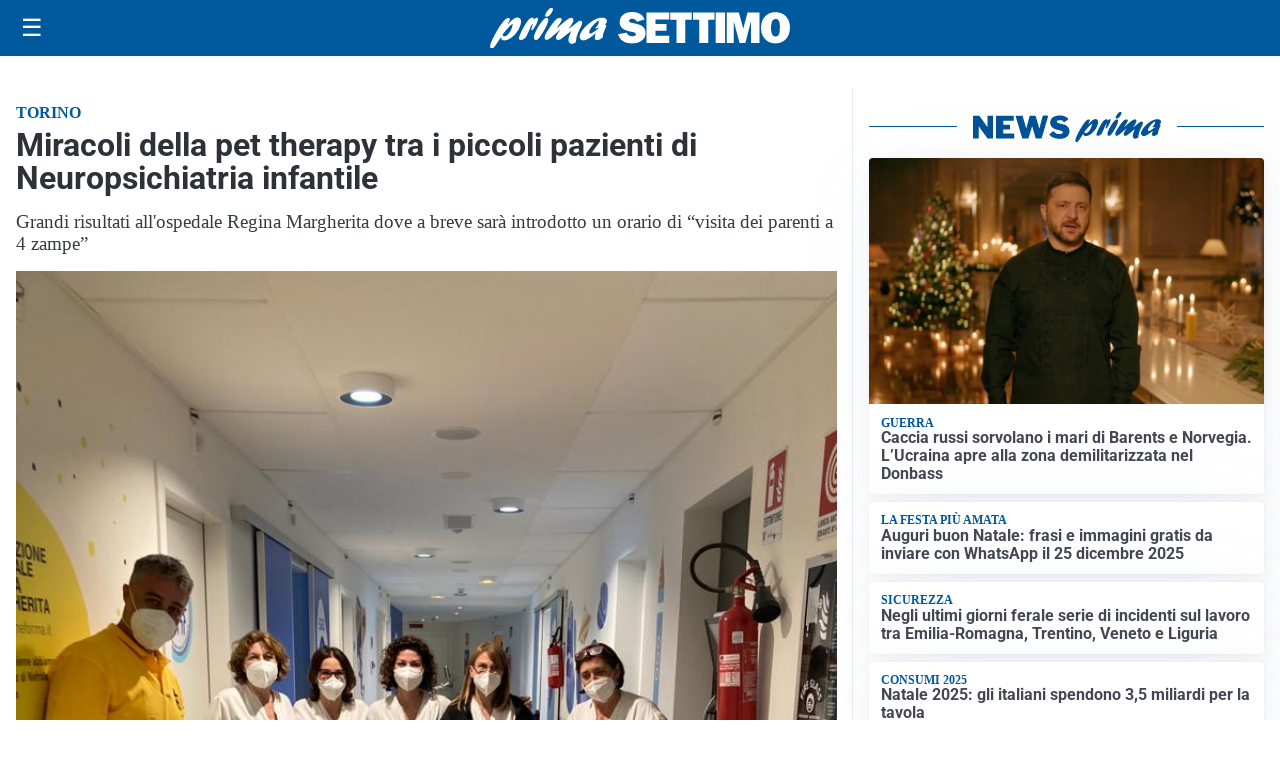

--- FILE ---
content_type: text/html; charset=utf8
request_url: https://primasettimo.it/media/my-theme/widgets/list-posts/sidebar-video-piu-visti.html?ts=29445392
body_size: 428
content:
<div class="widget-title"><span>Video più visti</span></div>
<div class="widget-sidebar-featured-poi-lista">
            
                    <article class="featured">
                <a href="https://primasettimo.it/cronaca/aspettando-natale-la-citta-si-colora-e-illumina/">
                                            <figure><img width="480" height="300" src="https://primasettimo.it/media/2025/12/WhatsApp-Image-2025-12-13-at-16.14.59-480x300.jpeg" class="attachment-thumbnail size-thumbnail wp-post-image" alt="Aspettando Natale, la città si colora e illumina" loading="lazy" sizes="(max-width: 480px) 480px, (max-width: 1024px) 640px, 1280px" decoding="async" /></figure>
                                        <div class="post-meta">
                                                    <span class="lancio">Le iniziative</span>
                                                <h3>Aspettando Natale, la città si colora e illumina</h3>
                    </div>
                </a>
            </article>
            </div>

<div class="widget-footer"><a role="button" href="/multimedia/video/" class="outline widget-more-button">Altri video</a></div>

--- FILE ---
content_type: text/html; charset=utf8
request_url: https://primasettimo.it/media/my-theme/widgets/list-posts/sidebar-idee-e-consigli.html?ts=29445392
body_size: 370
content:
<div class="widget-title"><span>Idee e consigli</span></div>
<div class="widget-sidebar-featured-poi-lista">
            
                    <article class="featured">
                <a href="https://primasettimo.it/rubriche/idee-e-consigli/il-capodanno-al-casino-si-fa-in-tre/">
                                            <figure><img width="480" height="300" src="https://primasettimo.it/media/2025/12/Casino-Sanremo-480x300.jpg" class="attachment-thumbnail size-thumbnail wp-post-image" alt="Il Capodanno al Casinò si fa in tre" loading="lazy" sizes="(max-width: 480px) 480px, (max-width: 1024px) 640px, 1280px" decoding="async" /></figure>
                                        <div class="post-meta">
                                                <h3>Il Capodanno al Casinò si fa in tre</h3>
                    </div>
                </a>
            </article>
            </div>

<div class="widget-footer"><a role="button" href="/idee-e-consigli/" class="outline widget-more-button">Altre notizie</a></div>

--- FILE ---
content_type: image/svg+xml
request_url: https://storiecuriose.it/media/2025/09/logo.svg
body_size: 4835
content:
<?xml version="1.0" encoding="UTF-8"?>
<svg id="Livello_1" data-name="Livello 1" xmlns="http://www.w3.org/2000/svg" xmlns:xlink="http://www.w3.org/1999/xlink" viewBox="0 0 529 100">
  <defs>
    <style>
      .cls-1 {
        fill: none;
      }

      .cls-1, .cls-2 {
        stroke-width: 0px;
      }

      .cls-3 {
        clip-path: url(#clippath);
      }

      .cls-2 {
        fill: #fff;
      }
    </style>
    <clipPath id="clippath">
      <rect class="cls-1" x="1" y="2.02" width="526.9" height="96.83"/>
    </clipPath>
  </defs>
  <g class="cls-3">
    <path class="cls-2" d="M498.46,57.6c-.41-.31-.62-1.36-.62-3.16,0-1.03.08-2.26.23-3.7.46-4.57,1.36-8.27,2.7-11.1,1.34-2.83,2.82-4.24,4.47-4.24,1.95,0,3.21,1.88,3.78,5.63.15.77.23,1.62.23,2.54,0,2.78-.36,5.06-1.08,6.86-1.39,3.44-3.57,5.76-6.55,6.94-.93.31-1.67.46-2.24.46-.41,0-.72-.08-.93-.23M515.19,78.42c1.75-1.64,3.19-3.46,4.32-5.43,1.13-1.98,2.26-4.61,3.39-7.9.62-1.8,1.31-4.29,2.08-7.48.77-3.19,1.45-6.28,2.04-9.29.59-3.01.89-4.95.89-5.82v-.31c-.36-.87-.9-1.31-1.62-1.31-1.03,0-1.77.64-2.24,1.93-.15.36-.49,1.7-1,4.01-.41,2.47-1,5.22-1.77,8.25-2.26,8.58-5.12,14.57-8.56,17.96-1.75,1.75-3.31,2.62-4.7,2.62-1.13,0-2.22-.51-3.28-1.54-1.06-1.03-2.15-2.58-3.28-4.66-1.13-2.08-1.82-3.89-2.08-5.43l-.23-1.23h1.16c.87,0,1.95-.16,3.24-.46,5.5-1.39,9.35-5.58,11.56-12.57.57-2.16.85-4.52.85-7.09,0-1.59-.14-3.08-.42-4.47-.28-1.39-.76-2.85-1.43-4.39-2.16-4.68-5.42-7.02-9.79-7.02-1.59,0-3.16.36-4.7,1.08-3.75,1.75-6.6,4.7-8.56,8.87-2.21,3.8-3.31,8.89-3.31,15.27,0,4.06.28,7.37.85,9.94.41,2.16,1.1,4.5,2.08,7.02.77,2,1.59,3.66,2.47,4.97.87,1.31,2.03,2.63,3.47,3.97,2.57,2.36,5.09,3.78,7.56,4.24.87.15,1.72.23,2.54.23,3.08,0,5.91-1.31,8.48-3.93M467.54,90.6c-2.11-.82-3.16-2.67-3.16-5.55,0-2.21.54-4.91,1.62-8.09.82-2.52,1.8-4.68,2.93-6.48.36-.62.62-.93.77-.93.1,0,.24.1.42.31.18.21.49.77.93,1.7.44.93.87,2.01,1.31,3.24.44,1.23.82,2.4,1.16,3.51.33,1.11.55,2.06.66,2.85.1.8.15,1.94.15,3.43,0,1.28-.04,2.26-.11,2.93-.08.67-.26,1.2-.54,1.58-.28.39-.77.8-1.46,1.23-.69.44-1.55.66-2.58.66-.77,0-1.47-.13-2.08-.39M477.56,97.23c1.03-.57,2.18-1.49,3.47-2.78,2.47-2.62,3.7-5.45,3.7-8.48,0-4.78-2.57-11.28-7.71-19.5l-2.47-4.01c0-.31.57-1.18,1.7-2.62,1.23-1.64,3.2-3.78,5.9-6.4,2.7-2.62,5.28-4.75,7.75-6.4,2.26-1.9,3.39-3.03,3.39-3.39,0-.26-.17-.5-.5-.73-.33-.23-.71-.35-1.12-.35-.82,0-2.35.73-4.59,2.2-2.24,1.46-5.27,4.02-9.1,7.67-3.83,3.65-5.82,5.47-5.97,5.47s-.48-.49-.96-1.46c-.49-.98-.98-2.05-1.46-3.24-.49-1.18-.84-2.18-1.04-3.01-.26-1.13-.39-2.39-.39-3.78,0-1.95.26-3.78.77-5.47.41-1.13.97-2.21,1.7-3.24.72-1.03,1.37-1.76,1.97-2.2.59-.44,1.07-.66,1.43-.66.31,0,.68.17,1.12.5.44.33.68.78.73,1.35v1.62c0,1.7-.23,3.15-.69,4.36-.46,1.21-.69,2.07-.69,2.58,0,.46.15.85.46,1.16.31.31.62.46.93.46,1.34,0,2.8-2,4.39-6.01.46-1.23.69-2.88.69-4.93,0-1.7-.1-2.8-.31-3.32-.62-1.7-1.75-2.95-3.39-3.78-1.23-.62-2.54-.93-3.93-.93-1.65,0-3.32.41-5.01,1.23-1.7.82-3.21,2.06-4.55,3.7-1.8,2.26-3.13,4.78-4.01,7.55-.41,1.39-.62,2.88-.62,4.47,0,4.27,1.62,9.2,4.86,14.8l3.08,5.32-2.47,4.01c-2.42,4.01-4.09,7.27-5.01,9.79s-1.39,5.06-1.39,7.63c0,1.23.04,2.16.12,2.78.08.62.24,1.26.5,1.93.72,1.64,1.9,3.17,3.55,4.59,1.64,1.41,3.31,2.35,5.01,2.81.97.2,2.11.31,3.39.31,2.72,0,4.98-.54,6.78-1.62M440.48,58.06c-2-.87-3.84-2.16-5.51-3.86-1.67-1.7-2.51-3.11-2.51-4.24,0-.26.14-.86.42-1.81.28-.95.59-1.91.93-2.89.33-.97.63-1.72.89-2.23.26-.51.39-1.03.39-1.54,0-1.13-.57-2.06-1.7-2.78-.21-.1-.46-.16-.77-.16s-1.08.08-2.31.23c-.41.05-.68.1-.81.16-.13.05-.22.08-.27.08-.16,0-.23-.31-.23-.93,0-3.34,1.26-5.55,3.78-6.63,1.23-.56,2.42-.85,3.55-.85,2,0,3.85.95,5.55,2.85,1.13,1.23,1.98,2.72,2.54,4.47.62,2.06.93,5.09.93,9.1,0,3.55-.49,6.73-1.46,9.56-.21.72-.41,1.25-.62,1.58-.21.33-.49.5-.85.5-.46,0-1.11-.2-1.93-.62M432.89,70.09c-.8-1.28-1.4-2.75-1.81-4.39-.1-.62-.19-1.45-.27-2.51-.08-1.05-.11-1.99-.11-2.81,0-1.08.05-1.62.15-1.62.16,0,.67.38,1.54,1.16,1.7,1.54,3.86,2.75,6.48,3.62l2.24.69c-.72,1.65-1.46,3.03-2.24,4.16-1.13,1.59-2.16,2.7-3.08,3.32-.31.21-.54.31-.69.31-.67,0-1.4-.64-2.2-1.93M435.51,77.88c.49-.1,1.07-.33,1.74-.69,3.34-1.75,6.35-5.01,9.02-9.79l1.16-2.24,1.85-.31c2.98-.62,5.55-2.01,7.71-4.16,2.78-2.88,4.73-7.48,5.86-13.8.31-1.64.46-2.8.46-3.47,0-.77-.22-1.27-.66-1.5-.44-.23-.91-.35-1.43-.35-.88,0-1.46.21-1.77.62l-.93,5.24c-1.39,7.56-4.14,11.67-8.25,12.33l-.69.08c-.26,0-.39-.18-.39-.54,0-.46.13-1.28.39-2.47.62-2.78.93-6.37.93-10.79,0-1.23-.05-2.31-.16-3.24-.51-3.96-1.44-7.45-2.78-10.48-1.28-2.57-3.11-4.57-5.47-6.01-2.36-1.44-5.06-2.16-8.1-2.16-3.24,0-5.99,1-8.25,3.01-2.26,2.01-3.7,4.68-4.32,8.02-.1.77-.16,1.49-.16,2.16,0,1.65.36,3.21,1.08,4.7l.85,1.7-.69,2.24c-1.39,4.21-2.08,8.25-2.08,12.1s.72,7.63,2.16,10.87c2.62,5.65,5.71,8.66,9.25,9.02.51.05,1.05.08,1.62.08.87,0,1.55-.05,2.04-.15M414.5,13.04c1.03-1.08,1.72-2.05,2.08-2.93.36-.87.54-2.03.54-3.47,0-1.28-.12-2.17-.35-2.66-.23-.49-.77-.94-1.62-1.35-.85-.41-1.68-.62-2.51-.62-1.34,0-2.62.59-3.85,1.77-1.03.98-1.75,1.98-2.16,3.01-.41,1.03-.62,2.44-.62,4.24,0,1.65.1,2.67.31,3.08.2.41.6.81,1.19,1.2.59.38,1.22.58,1.89.58,1.59,0,3.29-.95,5.09-2.85M420.59,69.16c1.08-2.62,2.03-5.5,2.85-8.63.82-3.13,1.93-8.17,3.32-15.11.26-1.34.38-2.13.38-2.39,0-.41-.13-.82-.38-1.23-.41-.57-.88-.85-1.39-.85-1.03,0-1.83.98-2.39,2.93-.31.93-.57,1.98-.77,3.16-1.59,8.99-3.67,15.83-6.24,20.51-1.49,2.72-2.88,4.09-4.16,4.09-2.16,0-3.24-4.55-3.24-13.65,0-5.14.23-9.48.69-13.03.31-2.67.93-5.6,1.85-8.79.72-2.52,1.08-4.34,1.08-5.47,0-.82-.17-1.57-.5-2.24-.33-.67-.8-1.17-1.39-1.5-.59-.33-1.5-.58-2.74-.73l-1-.08c-1.7,0-3.01.76-3.93,2.27-.93,1.52-1.75,4.18-2.47,7.98-.72,3.39-1.19,6.31-1.43,8.75-.23,2.44-.35,5.67-.35,9.67,0,5.45.18,9.51.54,12.18.36,2.67,1,4.83,1.93,6.48.56,1.03,1.4,2.04,2.5,3.04,1.1,1,2.16,1.7,3.16,2.08,1,.39,2.07.58,3.2.58,4.73,0,8.35-3.34,10.87-10.02M388.45,78.49c5.4-1.44,9.53-9.18,12.41-23.21l.54-2.62c.72-2.88,1.34-5.93,1.85-9.17v-.31c0-1.03-.57-1.54-1.7-1.54-.67,0-1.22.18-1.66.54-.44.36-.72.8-.85,1.31-.13.51-.42,2.03-.89,4.55l-.69,3.86c-.93,4.16-1.98,7.76-3.16,10.79-1.34,3.44-2.6,5.6-3.78,6.48-.46.31-.93.46-1.39.46-2.26,0-3.39-3.13-3.39-9.4,0-4.63.72-9.71,2.16-15.27,1.03-4.06,2.85-10.02,5.47-17.89.26-.77.39-1.46.39-2.08,0-1.34-.64-2.26-1.93-2.78-.62-.31-1.16-.46-1.62-.46-.57,0-1.17.21-1.81.62-.64.41-1.56,1.1-2.74,2.08-3.86,3.19-7.04,4.81-9.56,4.86h-.93c-.41,0-.72-.06-.93-.19-.21-.13-.36-.91-.46-2.35-.26-2.52-.89-4.48-1.89-5.9-1-1.41-2.15-2.12-3.43-2.12-.46,0-.95.13-1.47.39-1.9,1.18-2.85,2.93-2.85,5.24,0,2.11.77,4.37,2.31,6.78l1.16,1.85c.05.1.08.72.08,1.85,0,1.9-.33,4.88-1,8.94l-.08.93c0,1.65.54,2.47,1.62,2.47.93,0,1.55-.31,1.89-.93.33-.62.63-1.7.89-3.24.36-2.42.66-4.29.89-5.63.23-1.34.41-2.04.54-2.12.13-.08.66-.12,1.58-.12,1.23,0,2.23-.05,3.01-.15.77-.1,1.44-.21,2-.31,1.18-.36,2.34-.64,3.47-.85-.82,2.11-1.59,4.01-2.31,5.71-4.06,10.18-6.09,18.35-6.09,24.51,0,1.95.1,3.6.31,4.93.46,2.06,1.28,3.91,2.47,5.55,2.11,2.93,4.86,4.39,8.25,4.39,1.18,0,2.29-.15,3.31-.46M361.93,80.11c.97-2,1.99-4.92,3.04-8.75,1.05-3.83,2.17-8.65,3.35-14.45,1.64-7.86,2.49-12.31,2.54-13.34,0-1.44-.67-2.16-2.01-2.16-.51,0-1.08.46-1.7,1.39-.31.41-.49.98-.54,1.7-.41,3.03-1.08,6.96-2.01,11.8-1.54,8.17-2.93,13.83-4.16,16.96-.77,2-1.41,3.01-1.93,3.01-.88,0-1.8-1.44-2.78-4.32-.77-2.31-1.26-4.46-1.46-6.44-.21-1.98-.31-4.95-.31-8.9,0-4.21.09-7.74.27-10.56.18-2.83.53-5.68,1.04-8.56.46-2.42.69-4.14.69-5.17,0-.87-.23-1.57-.69-2.08-.46-.51-1.03-.94-1.7-1.27-.67-.33-1.29-.5-1.85-.5s-1.15.33-1.74,1c-.59.67-1.04,1.52-1.35,2.54-.36,1.44-.85,4.04-1.46,7.79-1.18,7.45-2.27,13.25-3.28,17.38-1,4.14-2.1,7.49-3.28,10.06-1.39,2.93-2.49,4.39-3.31,4.39-1.44-.1-2.54-2.52-3.32-7.25-.21-1.9-.31-4.5-.31-7.78,0-3.65.13-7.37.39-11.18.16-1.9.23-3.34.23-4.32,0-1.13-.14-1.87-.42-2.24-.28-.36-.76-.67-1.43-.93-.93-.41-1.85-.62-2.78-.62-.82,0-1.57.18-2.23.54-1.8.98-2.98,2.66-3.55,5.05-.57,2.39-.85,6.03-.85,10.91,0,7.14,1,13.07,3.01,17.77,2.01,4.7,4.65,7.31,7.94,7.83l.69.08c.87,0,1.79-.15,2.74-.46.95-.31,1.74-.69,2.35-1.16,1.03-.82,2.16-2.25,3.39-4.28,1.23-2.03,2.23-4.13,3.01-6.28.56-1.28.87-1.93.93-1.93.15,0,.23.42.23,1.27s.16,2.2.46,4.05c1.59,8.74,4.47,13.1,8.63,13.1,2.21,0,4.03-1.23,5.47-3.7M317.06,76.41c2.83-2.93,5.14-7.61,6.94-14.03.87-3.13,1.98-7.99,3.31-14.57.51-2.62.77-4.24.77-4.86-.16-1.39-.69-2.08-1.62-2.08-.46,0-.96.24-1.5.73-.54.49-.94,1.22-1.19,2.2l-.54,3.01c-1.54,9.05-3.8,16.14-6.78,21.28-.82,1.34-1.99,2.78-3.51,4.32-1.52,1.54-2.73,2.53-3.62,2.97s-1.73.66-2.5.66c-3.24,0-5.96-2.8-8.17-8.4-1.54-4.52-2.31-9.17-2.31-13.95,0-5.14.87-9.64,2.62-13.49.57-1.08,1.28-2.08,2.16-3.01,1.08-1.18,1.98-1.77,2.7-1.77,1.08,0,2.02.75,2.81,2.24.8,1.49,1.19,3.34,1.19,5.55,0,2.93-.93,6.3-2.78,10.1-1.08,2.52-1.62,3.91-1.62,4.16,0,.41.31.82.93,1.23.93.57,1.87.85,2.85.85,2.47,0,4.65-1.8,6.55-5.4.46-1.13.85-2.61,1.16-4.43.31-1.82.46-3.66.46-5.51,0-4.01-.95-7.45-2.85-10.33-1.28-1.95-2.75-3.31-4.39-4.08-1.18-.46-2.85-.69-5.01-.69-1.29,0-2.42.13-3.39.39-1.85.62-3.7,1.65-5.55,3.08-1.85,1.44-3.39,3.06-4.63,4.86-1.39,2-2.35,4.09-2.89,6.24-.54,2.16-.81,4.93-.81,8.33,0,11.56,2.72,19.99,8.17,25.29,1.9,1.95,4.11,3.34,6.63,4.16,1.44.51,2.88.77,4.32.77,4.26,0,8.3-1.93,12.1-5.78M259.72,84.24v-10.07h-20.78v-13.89h20.78v-10.07h-20.78v-11.4h20.78v-9.99h-32.63v55.42h32.63ZM214.44,28.82h-11.85v55.42h11.85V28.82ZM167.23,37.87h1.78c4.57,0,7.68.57,9.33,1.72,1.65,1.15,2.48,3.09,2.48,5.81s-.77,4.42-2.31,5.47c-1.54,1.05-4.71,1.57-9.5,1.57h-1.78v-14.57ZM180.18,59.03c3.63-.45,6.6-2.03,8.9-4.73,2.3-2.7,3.44-5.96,3.44-9.77,0-5.25-1.68-9.18-5.04-11.79-3.36-2.61-8.4-3.92-15.14-3.92h-16.96v55.42h11.85v-25.89l14.58,25.89h13.67l-15.29-25.21ZM103.29,69.91c-3.26-3.49-4.88-7.92-4.88-13.27s1.65-9.7,4.96-13.27c3.31-3.57,7.47-5.36,12.49-5.36s9.07,1.79,12.38,5.38c3.31,3.58,4.96,8,4.96,13.25s-1.64,9.71-4.9,13.23c-3.27,3.52-7.41,5.28-12.44,5.28s-9.31-1.75-12.57-5.24M143.19,45.44c-1.46-3.51-3.6-6.63-6.4-9.35-2.8-2.7-6.03-4.79-9.67-6.28-3.65-1.49-7.4-2.23-11.26-2.23s-7.67.75-11.34,2.23c-3.67,1.49-6.9,3.58-9.67,6.28-2.83,2.73-4.97,5.84-6.44,9.33-1.46,3.5-2.2,7.24-2.2,11.22,0,4.44.93,8.59,2.78,12.45,1.85,3.86,4.52,7.18,8.01,9.96,2.7,2.14,5.67,3.79,8.91,4.94,3.24,1.15,6.55,1.72,9.94,1.72,3.86,0,7.6-.73,11.21-2.2,3.61-1.46,6.85-3.57,9.73-6.32,2.78-2.67,4.9-5.78,6.38-9.31,1.48-3.53,2.21-7.28,2.21-11.24s-.73-7.7-2.2-11.21M82.24,38.89v-10.07h-38.99v10.07h13.55v45.35h11.89v-45.35h13.55ZM7.78,83.52c3.03,1.46,6.66,2.2,10.9,2.2,5.98,0,10.75-1.55,14.29-4.64,3.55-3.09,5.32-7.24,5.32-12.44,0-3.46-1.13-6.54-3.39-9.24-2.26-2.7-5.74-5.12-10.43-7.27-.61-.28-1.48-.66-2.61-1.13-5.7-2.42-8.55-5.1-8.55-8.03,0-1.87.72-3.39,2.16-4.56,1.44-1.17,3.33-1.76,5.68-1.76,1.94,0,3.6.4,4.98,1.19,1.38.79,2.48,2,3.31,3.62l7-6.7c-1.87-2.5-4.02-4.33-6.45-5.51-2.44-1.17-5.33-1.76-8.69-1.76-5.78,0-10.48,1.47-14.1,4.41-3.62,2.94-5.43,6.69-5.43,11.26,0,3.33.93,6.2,2.8,8.61,1.87,2.41,5.22,4.88,10.07,7.4,1.01.53,2.38,1.21,4.13,2.04,5.38,2.6,8.07,5.21,8.07,7.84,0,2.22-.81,3.99-2.42,5.3-1.62,1.31-3.81,1.97-6.59,1.97-2.3,0-4.37-.59-6.21-1.76-1.84-1.17-3.18-2.78-4.01-4.83l-6.59,7.46c1.49,2.75,3.75,4.86,6.78,6.32"/>
  </g>
</svg>

--- FILE ---
content_type: image/svg+xml
request_url: https://storiecuriose.it/media/2025/09/logo-blu.svg
body_size: 4782
content:
<?xml version="1.0" encoding="UTF-8"?>
<svg id="Livello_1" data-name="Livello 1" xmlns="http://www.w3.org/2000/svg" xmlns:xlink="http://www.w3.org/1999/xlink" viewBox="0 0 527.73 100">
  <defs>
    <style>
      .cls-1 {
        fill: none;
      }

      .cls-1, .cls-2 {
        stroke-width: 0px;
      }

      .cls-2 {
        fill: #ea5153;
      }

      .cls-3 {
        clip-path: url(#clippath);
      }
    </style>
    <clipPath id="clippath">
      <rect class="cls-1" x="1" y="2.13" width="525.73" height="96.61"/>
    </clipPath>
  </defs>
  <g class="cls-3">
    <path class="cls-2" d="M497.35,57.58c-.41-.31-.62-1.36-.62-3.15,0-1.03.08-2.26.23-3.69.46-4.56,1.36-8.26,2.69-11.08,1.33-2.82,2.82-4.23,4.46-4.23,1.95,0,3.2,1.87,3.77,5.62.15.77.23,1.62.23,2.54,0,2.77-.36,5.05-1.08,6.85-1.39,3.44-3.57,5.74-6.54,6.92-.92.31-1.67.46-2.23.46-.41,0-.72-.08-.92-.23M514.04,78.35c1.74-1.64,3.18-3.45,4.31-5.42,1.13-1.97,2.26-4.6,3.38-7.89.62-1.79,1.31-4.28,2.08-7.46.77-3.18,1.45-6.27,2.04-9.27.59-3,.89-4.94.89-5.81v-.31c-.36-.87-.9-1.31-1.62-1.31-1.03,0-1.77.64-2.23,1.92-.15.36-.49,1.69-1,4-.41,2.46-1,5.21-1.77,8.23-2.26,8.56-5.1,14.54-8.54,17.92-1.74,1.74-3.31,2.62-4.69,2.62-1.13,0-2.22-.51-3.27-1.54-1.05-1.03-2.14-2.58-3.27-4.65-1.13-2.08-1.82-3.88-2.08-5.42l-.23-1.23h1.15c.87,0,1.95-.15,3.23-.46,5.49-1.38,9.33-5.56,11.54-12.54.56-2.15.85-4.51.85-7.08,0-1.59-.14-3.08-.42-4.46-.28-1.38-.76-2.84-1.42-4.38-2.15-4.67-5.41-7-9.77-7-1.59,0-3.15.36-4.69,1.08-3.74,1.74-6.59,4.69-8.54,8.85-2.2,3.8-3.31,8.87-3.31,15.23,0,4.05.28,7.36.85,9.92.41,2.15,1.1,4.49,2.08,7,.77,2,1.59,3.65,2.46,4.96.87,1.31,2.03,2.63,3.46,3.96,2.56,2.36,5.08,3.77,7.54,4.23.87.15,1.72.23,2.54.23,3.08,0,5.9-1.31,8.46-3.92M466.5,90.51c-2.1-.82-3.15-2.67-3.15-5.54,0-2.2.54-4.9,1.62-8.08.82-2.51,1.8-4.67,2.92-6.46.36-.62.62-.92.77-.92.1,0,.24.1.42.31.18.21.49.77.92,1.69.43.92.87,2,1.31,3.23.43,1.23.82,2.4,1.15,3.5.33,1.1.55,2.05.65,2.85.1.8.15,1.94.15,3.42,0,1.28-.04,2.26-.11,2.92-.08.67-.26,1.19-.54,1.58-.28.39-.77.8-1.46,1.23-.69.44-1.55.65-2.58.65-.77,0-1.46-.13-2.08-.39M476.5,97.12c1.03-.56,2.18-1.49,3.46-2.77,2.46-2.62,3.69-5.43,3.69-8.46,0-4.77-2.56-11.25-7.69-19.46l-2.46-4c0-.31.56-1.18,1.69-2.62,1.23-1.64,3.19-3.77,5.88-6.38,2.69-2.62,5.27-4.74,7.73-6.38,2.26-1.9,3.38-3.03,3.38-3.38,0-.26-.17-.5-.5-.73-.33-.23-.71-.35-1.11-.35-.82,0-2.35.73-4.58,2.19-2.23,1.46-5.26,4.01-9.08,7.65-3.82,3.64-5.81,5.46-5.96,5.46s-.47-.49-.96-1.46c-.49-.97-.98-2.05-1.46-3.23-.49-1.18-.84-2.18-1.04-3-.26-1.13-.39-2.38-.39-3.77,0-1.95.26-3.77.77-5.46.41-1.13.97-2.2,1.69-3.23.72-1.03,1.37-1.76,1.96-2.19.59-.43,1.06-.65,1.42-.65.31,0,.68.17,1.12.5.43.33.68.78.73,1.34v1.62c0,1.69-.23,3.14-.69,4.35-.46,1.2-.69,2.06-.69,2.58,0,.46.15.85.46,1.16.31.31.62.46.92.46,1.33,0,2.8-2,4.38-6,.46-1.23.69-2.87.69-4.92,0-1.69-.1-2.8-.31-3.31-.62-1.69-1.74-2.95-3.38-3.77-1.23-.62-2.54-.92-3.92-.92-1.64,0-3.31.41-5,1.23-1.69.82-3.21,2.05-4.54,3.69-1.8,2.26-3.13,4.77-4,7.54-.41,1.39-.62,2.87-.62,4.46,0,4.26,1.62,9.18,4.85,14.77l3.08,5.31-2.46,4c-2.41,4-4.08,7.26-5,9.77s-1.39,5.05-1.39,7.61c0,1.23.04,2.15.12,2.77.08.62.24,1.26.5,1.92.72,1.64,1.9,3.16,3.54,4.58,1.64,1.41,3.31,2.35,5,2.81.97.2,2.1.31,3.38.31,2.72,0,4.97-.54,6.77-1.62M439.5,58.05c-2-.87-3.83-2.15-5.5-3.85-1.67-1.69-2.5-3.1-2.5-4.23,0-.25.14-.86.42-1.81.28-.95.59-1.91.92-2.89.33-.97.63-1.72.88-2.23.25-.51.39-1.03.39-1.54,0-1.13-.57-2.05-1.69-2.77-.21-.1-.46-.15-.77-.15s-1.08.08-2.31.23c-.41.05-.68.1-.81.15-.13.05-.22.08-.27.08-.15,0-.23-.31-.23-.92,0-3.33,1.26-5.54,3.77-6.62,1.23-.56,2.41-.85,3.54-.85,2,0,3.85.95,5.54,2.85,1.13,1.23,1.97,2.72,2.54,4.46.62,2.05.92,5.08.92,9.08,0,3.54-.49,6.72-1.46,9.54-.21.72-.41,1.24-.62,1.58-.21.33-.49.5-.85.5-.46,0-1.1-.2-1.92-.62M431.93,70.05c-.8-1.28-1.4-2.74-1.81-4.38-.1-.62-.19-1.45-.27-2.5-.08-1.05-.11-1.99-.11-2.81,0-1.08.05-1.61.15-1.61.15,0,.67.38,1.54,1.15,1.69,1.54,3.85,2.74,6.46,3.61l2.23.69c-.72,1.64-1.46,3.03-2.23,4.15-1.13,1.59-2.15,2.69-3.08,3.31-.31.21-.54.31-.69.31-.67,0-1.4-.64-2.19-1.92M434.54,77.82c.49-.1,1.06-.33,1.73-.69,3.33-1.74,6.33-5,9-9.77l1.16-2.23,1.85-.31c2.97-.62,5.54-2,7.69-4.15,2.77-2.87,4.72-7.46,5.85-13.77.31-1.64.46-2.79.46-3.46,0-.77-.22-1.27-.65-1.5-.44-.23-.91-.35-1.42-.35-.87,0-1.46.21-1.77.62l-.92,5.23c-1.39,7.54-4.13,11.64-8.23,12.31l-.69.08c-.26,0-.39-.18-.39-.54,0-.46.13-1.28.39-2.46.62-2.77.92-6.36.92-10.77,0-1.23-.05-2.31-.15-3.23-.51-3.95-1.44-7.43-2.77-10.46-1.28-2.56-3.1-4.56-5.46-6-2.36-1.43-5.05-2.15-8.08-2.15-3.23,0-5.97,1-8.23,3-2.26,2-3.69,4.67-4.31,8-.1.77-.15,1.49-.15,2.15,0,1.64.36,3.21,1.08,4.69l.85,1.69-.69,2.23c-1.38,4.21-2.08,8.23-2.08,12.08s.72,7.61,2.15,10.85c2.62,5.64,5.69,8.64,9.23,9,.51.05,1.05.08,1.62.08.87,0,1.55-.05,2.04-.15M413.58,13.13c1.02-1.08,1.72-2.05,2.08-2.92.36-.87.54-2.02.54-3.46,0-1.28-.12-2.17-.35-2.65-.23-.49-.77-.94-1.62-1.34-.85-.41-1.68-.62-2.5-.62-1.33,0-2.61.59-3.85,1.77-1.03.97-1.74,1.97-2.15,3-.41,1.03-.62,2.44-.62,4.23,0,1.64.1,2.67.31,3.08.2.41.6.81,1.19,1.19.59.38,1.22.58,1.88.58,1.59,0,3.28-.95,5.08-2.85M419.66,69.12c1.08-2.62,2.02-5.49,2.84-8.62.82-3.13,1.92-8.15,3.31-15.08.25-1.33.38-2.13.38-2.38,0-.41-.13-.82-.38-1.23-.41-.56-.87-.85-1.39-.85-1.03,0-1.82.98-2.38,2.92-.31.92-.57,1.97-.77,3.15-1.59,8.97-3.67,15.79-6.23,20.46-1.49,2.72-2.87,4.08-4.15,4.08-2.15,0-3.23-4.54-3.23-13.62,0-5.13.23-9.46.69-13,.31-2.67.92-5.59,1.85-8.77.72-2.51,1.08-4.33,1.08-5.46,0-.82-.17-1.56-.5-2.23-.33-.67-.79-1.17-1.38-1.5-.59-.33-1.5-.58-2.73-.73l-1-.08c-1.69,0-3,.76-3.92,2.27-.92,1.51-1.74,4.17-2.46,7.96-.72,3.38-1.19,6.3-1.42,8.73-.23,2.44-.34,5.65-.34,9.65,0,5.44.18,9.49.54,12.15.36,2.67,1,4.82,1.92,6.46.56,1.03,1.4,2.04,2.5,3.04,1.1,1,2.15,1.69,3.15,2.08,1,.39,2.06.58,3.19.58,4.72,0,8.33-3.33,10.85-10M387.58,78.43c5.38-1.44,9.51-9.15,12.38-23.15l.54-2.62c.72-2.87,1.33-5.92,1.85-9.15v-.31c0-1.03-.57-1.54-1.69-1.54-.67,0-1.22.18-1.65.54-.44.36-.72.8-.85,1.31-.13.51-.42,2.03-.88,4.54l-.69,3.85c-.92,4.15-1.98,7.74-3.15,10.77-1.33,3.44-2.59,5.59-3.77,6.46-.46.31-.92.46-1.38.46-2.26,0-3.38-3.13-3.38-9.38,0-4.62.72-9.69,2.15-15.23,1.02-4.05,2.84-10,5.46-17.85.25-.77.39-1.46.39-2.08,0-1.33-.64-2.26-1.92-2.77-.62-.31-1.15-.46-1.62-.46-.56,0-1.17.21-1.81.62-.64.41-1.55,1.1-2.73,2.08-3.85,3.18-7.03,4.79-9.54,4.85h-.92c-.41,0-.72-.06-.92-.19-.21-.13-.36-.91-.46-2.35-.26-2.51-.88-4.47-1.88-5.88-1-1.41-2.14-2.12-3.42-2.12-.46,0-.95.13-1.46.39-1.9,1.18-2.84,2.92-2.84,5.23,0,2.1.77,4.36,2.31,6.77l1.15,1.85c.05.1.08.72.08,1.85,0,1.9-.33,4.87-1,8.92l-.08.92c0,1.64.54,2.46,1.61,2.46.92,0,1.55-.31,1.88-.92.33-.62.63-1.69.88-3.23.36-2.41.65-4.28.88-5.62.23-1.33.41-2.04.54-2.12.13-.08.65-.12,1.58-.12,1.23,0,2.23-.05,3-.15.77-.1,1.43-.21,2-.31,1.18-.36,2.33-.64,3.46-.85-.82,2.1-1.59,4-2.31,5.69-4.05,10.15-6.08,18.31-6.08,24.46,0,1.95.1,3.59.31,4.92.46,2.05,1.28,3.9,2.46,5.54,2.1,2.92,4.85,4.38,8.23,4.38,1.18,0,2.28-.15,3.31-.46M361.12,80.04c.97-2,1.99-4.91,3.04-8.73,1.05-3.82,2.17-8.63,3.35-14.42,1.64-7.85,2.49-12.28,2.54-13.31,0-1.43-.67-2.15-2-2.15-.51,0-1.08.46-1.69,1.38-.31.41-.49.98-.54,1.69-.41,3.03-1.08,6.95-2,11.77-1.54,8.15-2.92,13.79-4.15,16.92-.77,2-1.41,3-1.92,3-.87,0-1.8-1.43-2.77-4.31-.77-2.31-1.26-4.45-1.46-6.42-.21-1.97-.31-4.94-.31-8.88,0-4.21.09-7.72.27-10.54.18-2.82.52-5.66,1.04-8.54.46-2.41.69-4.13.69-5.15,0-.87-.23-1.56-.69-2.08-.46-.51-1.03-.94-1.69-1.27-.67-.33-1.28-.5-1.85-.5s-1.14.33-1.73,1c-.59.67-1.04,1.51-1.35,2.54-.36,1.44-.85,4.03-1.46,7.77-1.18,7.44-2.27,13.22-3.27,17.35-1,4.13-2.09,7.47-3.27,10.04-1.39,2.92-2.49,4.38-3.31,4.38-1.44-.1-2.54-2.51-3.31-7.23-.21-1.9-.31-4.49-.31-7.77,0-3.64.13-7.36.39-11.15.15-1.9.23-3.33.23-4.31,0-1.13-.14-1.87-.42-2.23-.28-.36-.76-.67-1.42-.92-.92-.41-1.85-.62-2.77-.62-.82,0-1.56.18-2.23.54-1.8.98-2.97,2.65-3.54,5.04-.56,2.38-.85,6.01-.85,10.88,0,7.13,1,13.04,3,17.73,2,4.69,4.64,7.29,7.92,7.81l.69.08c.87,0,1.78-.15,2.73-.46.95-.31,1.73-.69,2.35-1.15,1.02-.82,2.15-2.24,3.38-4.27,1.23-2.03,2.23-4.12,3-6.27.56-1.28.87-1.92.92-1.92.15,0,.23.42.23,1.27s.15,2.19.46,4.04c1.59,8.72,4.46,13.08,8.62,13.08,2.2,0,4.02-1.23,5.46-3.69M316.36,76.35c2.82-2.92,5.13-7.59,6.92-14,.87-3.13,1.97-7.97,3.31-14.54.51-2.61.77-4.23.77-4.85-.15-1.39-.69-2.08-1.62-2.08-.46,0-.96.24-1.5.73-.54.49-.94,1.22-1.19,2.19l-.54,3c-1.54,9.03-3.8,16.1-6.77,21.23-.82,1.33-1.99,2.77-3.5,4.31-1.51,1.54-2.72,2.53-3.62,2.96s-1.73.65-2.5.65c-3.23,0-5.95-2.8-8.15-8.38-1.54-4.51-2.31-9.15-2.31-13.92,0-5.13.87-9.62,2.61-13.46.56-1.08,1.28-2.08,2.15-3,1.08-1.18,1.97-1.77,2.69-1.77,1.08,0,2.01.75,2.81,2.23.79,1.49,1.19,3.33,1.19,5.54,0,2.92-.92,6.28-2.77,10.08-1.08,2.51-1.61,3.9-1.61,4.15,0,.41.31.82.92,1.23.92.56,1.87.85,2.84.85,2.46,0,4.64-1.79,6.54-5.38.46-1.13.85-2.6,1.15-4.42.31-1.82.46-3.65.46-5.5,0-4-.95-7.44-2.85-10.31-1.28-1.95-2.74-3.31-4.38-4.08-1.18-.46-2.84-.69-5-.69-1.28,0-2.41.13-3.38.39-1.85.62-3.69,1.64-5.54,3.08-1.85,1.44-3.38,3.05-4.62,4.85-1.39,2-2.35,4.08-2.89,6.23-.54,2.15-.81,4.92-.81,8.31,0,11.54,2.72,19.95,8.15,25.23,1.9,1.95,4.1,3.33,6.62,4.15,1.43.51,2.87.77,4.31.77,4.25,0,8.28-1.92,12.08-5.77M259.14,84.17v-10.05h-20.74v-13.86h20.74v-10.05h-20.74v-11.37h20.74v-9.97h-32.56v55.3h32.56ZM213.96,28.87h-11.82v55.3h11.82V28.87ZM166.86,37.89h1.78c4.56,0,7.66.57,9.31,1.72,1.65,1.15,2.47,3.08,2.47,5.8s-.77,4.41-2.3,5.46c-1.54,1.04-4.7,1.57-9.48,1.57h-1.78v-14.54ZM179.78,59.01c3.63-.45,6.58-2.03,8.88-4.72,2.29-2.69,3.44-5.94,3.44-9.75,0-5.24-1.68-9.16-5.02-11.77-3.35-2.61-8.38-3.91-15.11-3.91h-16.92v55.3h11.82v-25.84l14.54,25.84h13.64l-15.26-25.16ZM103.06,69.87c-3.25-3.49-4.87-7.9-4.87-13.24s1.65-9.68,4.95-13.24c3.3-3.56,7.45-5.34,12.47-5.34s9.05,1.79,12.35,5.36c3.3,3.58,4.95,7.98,4.95,13.22s-1.63,9.69-4.89,13.2c-3.26,3.51-7.4,5.27-12.41,5.27s-9.29-1.74-12.54-5.23M142.88,45.45c-1.46-3.5-3.59-6.61-6.38-9.33-2.8-2.69-6.01-4.78-9.65-6.27-3.64-1.49-7.39-2.23-11.24-2.23s-7.65.74-11.31,2.23c-3.66,1.49-6.88,3.58-9.65,6.27-2.82,2.72-4.96,5.82-6.42,9.31-1.46,3.49-2.19,7.22-2.19,11.2,0,4.43.92,8.57,2.78,12.43,1.85,3.85,4.51,7.16,7.99,9.94,2.69,2.14,5.66,3.78,8.89,4.93,3.24,1.14,6.54,1.72,9.92,1.72,3.85,0,7.58-.73,11.18-2.19,3.6-1.46,6.84-3.56,9.71-6.31,2.77-2.67,4.89-5.77,6.36-9.29,1.47-3.53,2.21-7.26,2.21-11.22s-.73-7.68-2.19-11.18M82.06,38.91v-10.05h-38.91v10.05h13.52v45.25h11.86v-45.25h13.52ZM7.76,83.45c3.02,1.46,6.65,2.19,10.88,2.19,5.97,0,10.72-1.54,14.26-4.63,3.54-3.08,5.31-7.22,5.31-12.41,0-3.45-1.13-6.52-3.38-9.22-2.25-2.69-5.72-5.11-10.41-7.25-.6-.28-1.47-.65-2.61-1.13-5.69-2.42-8.54-5.09-8.54-8.01,0-1.86.72-3.38,2.15-4.55,1.44-1.17,3.32-1.76,5.67-1.76,1.94,0,3.59.4,4.97,1.19,1.37.79,2.47,2,3.31,3.61l6.99-6.69c-1.86-2.49-4.01-4.33-6.44-5.5-2.43-1.17-5.32-1.76-8.67-1.76-5.77,0-10.46,1.47-14.07,4.4-3.61,2.93-5.42,6.68-5.42,11.24,0,3.32.93,6.19,2.8,8.59,1.86,2.41,5.21,4.87,10.05,7.39,1.01.53,2.38,1.21,4.12,2.04,5.36,2.59,8.05,5.2,8.05,7.82,0,2.22-.81,3.98-2.42,5.29-1.61,1.31-3.8,1.96-6.57,1.96-2.29,0-4.36-.59-6.19-1.76-1.84-1.17-3.17-2.78-4-4.82l-6.57,7.44c1.49,2.74,3.74,4.85,6.76,6.31"/>
  </g>
</svg>

--- FILE ---
content_type: image/svg+xml
request_url: https://primasettimo.it/media/2025/09/logo-blu.svg
body_size: 1898
content:
<svg id="Livello_1" data-name="Livello 1" xmlns="http://www.w3.org/2000/svg" xmlns:xlink="http://www.w3.org/1999/xlink" viewBox="0 0 230.18 31.09"><defs><style>.cls-1{fill:none;}.cls-2{clip-path:url(#clip-path);}.cls-3{fill:#005095;}</style><clipPath id="clip-path" transform="translate(0 0)"><rect class="cls-1" width="268.2" height="31.09"/></clipPath></defs><title>PRIMA SETTIMO</title><g class="cls-2"><path class="cls-3" d="M14.47,11.77C17.1,8.9,18.79,7.23,21,7.23c2.65,0,3.49,2.54,2.12,6.5-1.95,5.67-7.89,11.08-12.15,11.08-1.67,0-2.44-.69-2.74-2.37C5.09,27.28,3.27,30,2.23,30.73a1.68,1.68,0,0,1-1,.36c-1.33,0-1.58-1.38-.76-3.78C2.37,21.79,10.3,7.59,14,7.59c1,0,1.43.62,1,1.71-.17.51-1.29,2.94-1.52,3.52ZM11,21.79c1.91,0,4.53-2.94,5.71-6.35.57-1.67.83-3.24.52-3.24-.49,0-5,4.58-7.56,8.18,0,.9.49,1.41,1.33,1.41" transform="translate(0 0)"/><path class="cls-3" d="M26.27,13.76c2.1-3.37,3.95-6.42,6.25-6.42.81,0,1.15.5,1,1.52a4.26,4.26,0,0,0,.59-.51c.94-.8,1.33-1,1.78-1,.94,0,1.1,1.05.43,3C35.19,13.58,32.85,17,31.77,17c-.42,0-.37-.65.17-2.21s.67-2.87.5-2.87-1.16,1.74-2.26,4.54c-.34.87-.66,1.71-1.07,2.58l-.16.36c-1.32,2.94-1.41,3.09-2.62,4a5.62,5.62,0,0,1-2.92,1.2c-1.39,0-1.65-1-.85-3.31a40.16,40.16,0,0,1,3.44-7Z" transform="translate(0 0)"/><path class="cls-3" d="M34.19,20.23c1.36-4,5-9.77,7.53-12a2.47,2.47,0,0,1,1.66-.69c1.33,0,1.74,1.34,1,3.41a52.07,52.07,0,0,1-6.32,11.55c-.88,1.24-1.69,2.07-2.91,2.07-.4,0-2.36-.43-1-4.39M42.46,4.79a11.08,11.08,0,0,1,3-4.17A2.27,2.27,0,0,1,47.08,0c1.15,0,1.44.58,1,1.93C47.22,4.36,45,6.79,43.35,6.79c-1,0-1.34-.69-.89-2" transform="translate(0 0)"/><path class="cls-3" d="M55.52,23c-1.7,1.27-2.38,1.63-3.25,1.63-1.4,0-2-1.19-1.48-2.79a16.35,16.35,0,0,1,2.47-4.14c.41-.58.52-.69.81-1.13-2,1.53-2.73,2.14-4.63,3.82-3.44,3-5,4.1-6.08,4.1-1.47,0-1.94-1.27-1.21-3.38.47-1.38,1.55-3.19,3.83-6.35,3.1-4.36,5.12-7.09,7.39-7.09,1.25,0,1.89.69,1.56,1.64a17.27,17.27,0,0,1-2.38,4.07c-.86,1.19-1,1.48-1.58,2.36,1-.77,1.2-1,3-2.51,4-3.52,6.65-5.74,8.46-5.74,1.22,0,1.79,1.38,1.25,2.94a22.54,22.54,0,0,1-2.35,3.89c-.65,1-.77,1.13-1.15,1.74,1-.69,2.47-1.7,4.93-3.7s3.26-2.47,4.13-2.47c1.4,0,1.8,1,1.14,3-.37,1.05-2.39,4.9-3.46,8a17.2,17.2,0,0,0-.81,3.67,5.94,5.94,0,0,1-.25,1.53c-.29.83-1.85,1.52-3.07,1.52a2.42,2.42,0,0,1-2.17-1.3c-.65-1.13-.6-2.29.3-4.91.39-1.12.51-1.38,1.52-3.81l-.53.43Z" transform="translate(0 0)"/><path class="cls-3" d="M71.9,24.92c-2.58,0-3.75-2-2.82-4.65,1.76-5.13,10.71-12.9,16.6-12.9,2.86,0,4.52,1.38,3.87,3.27a6,6,0,0,1-1.47,2.22c1.19,0,1.32.14,1,1.16-.2.58-1.34,3.38-1.56,4a12.05,12.05,0,0,0-1,4.61c-1.85,1.42-3.25,2-4.54,2-2.72,0-1.35-3.78-.75-5.41-4.51,3.77-7.55,5.63-9.37,5.63m11.85-9.7a11.34,11.34,0,0,1-2.36.47c-.42,0-.58-.15-.5-.36a2,2,0,0,1,.5-.66,8.07,8.07,0,0,0,1.88-2.83c.36-1,.22-2,0-2-.69,0-5.86,4.46-6.95,7.62-.45,1.31-.21,2.25.59,2.25s3.07-1.52,6.29-4Z" transform="translate(0 0)"/><path class="cls-3" d="M98.27,20.05l6.65-1.19q.84,2.82,4.31,2.82c1.8,0,2.71-.48,2.71-1.44a1.33,1.33,0,0,0-.63-1.17,6.6,6.6,0,0,0-2.23-.74c-4.09-.79-6.72-1.81-7.88-3.08a6.34,6.34,0,0,1-1.75-4.46A7,7,0,0,1,102,5.3q2.51-2.19,7.2-2.19,7.14,0,9.42,5.73l-5.93,1.79a3.62,3.62,0,0,0-3.74-2.34c-1.56,0-2.34.49-2.34,1.45a1.14,1.14,0,0,0,.52,1,6.61,6.61,0,0,0,2.06.69A44.53,44.53,0,0,1,115.1,13a6.58,6.58,0,0,1,4.12,6.23A6.91,6.91,0,0,1,116.35,25a12.13,12.13,0,0,1-7.55,2.2q-8.52,0-10.53-7.12" transform="translate(0 0)"/><polygon class="cls-3" points="137.51 21.23 137.51 26.81 119.95 26.81 119.95 3.47 137.51 3.47 137.51 8.86 126.98 8.86 126.98 12.24 135.5 12.24 135.5 17.42 126.98 17.42 126.98 21.23 137.51 21.23"/><polygon class="cls-3" points="149.94 9.06 149.94 26.81 143.15 26.81 143.15 9.06 138.31 9.06 138.31 3.47 154.78 3.47 154.78 9.06 149.94 9.06"/><polygon class="cls-3" points="167.41 9.06 167.41 26.81 160.62 26.81 160.62 9.06 155.78 9.06 155.78 3.47 172.24 3.47 172.24 9.06 167.41 9.06"/><rect class="cls-3" x="173.28" y="3.47" width="7.16" height="23.34"/><polygon class="cls-3" points="206.88 3.47 206.88 26.81 200.23 26.81 200.23 10.12 195.92 26.81 191.37 26.81 186.88 10.12 186.88 26.81 181.51 26.81 181.51 3.47 190.87 3.47 194.26 15.87 197.49 3.47 206.88 3.47"/><path class="cls-3" d="M219.1,27.17a10.54,10.54,0,0,1-8-3.27A12.16,12.16,0,0,1,208,15.17a12.71,12.71,0,0,1,3-8.65,10.34,10.34,0,0,1,8.23-3.41,10.45,10.45,0,0,1,7.94,3.22,11.88,11.88,0,0,1,3.07,8.58,12.65,12.65,0,0,1-3.09,8.91,10.41,10.41,0,0,1-8,3.35m0-5.3a2.69,2.69,0,0,0,2.6-1.58c.54-1.06.8-3,.8-5.79q0-6.09-3.27-6.09c-2.34,0-3.52,2.32-3.52,6.94q0,6.53,3.39,6.52" transform="translate(0 0)"/></g></svg>